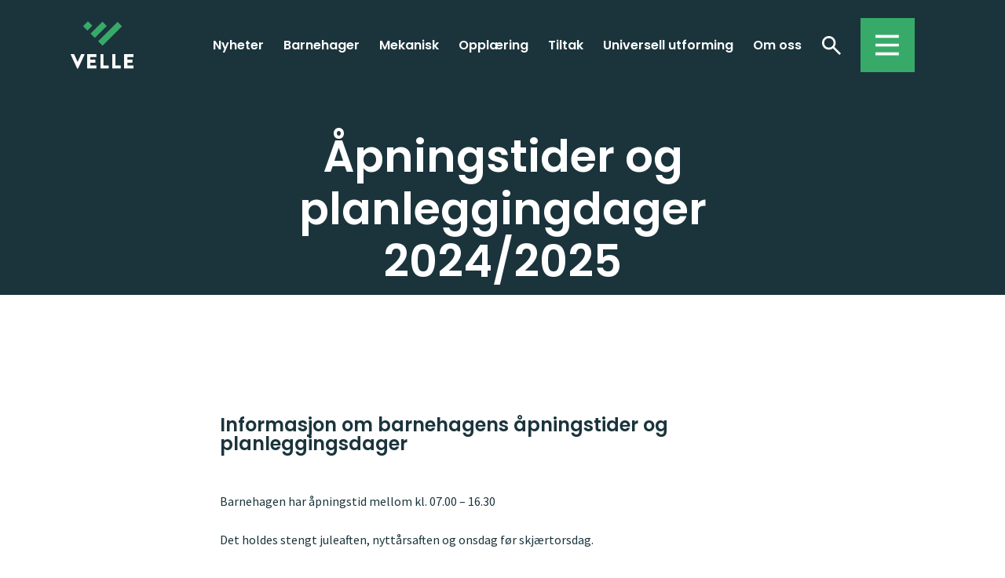

--- FILE ---
content_type: text/html; charset=utf-8
request_url: https://www.velle.no/barnehager/olaloekka-barnehage-i-stokke/informasjon-om-olaloekka/apningstider-og-planleggingdager/
body_size: 17095
content:

<!doctype html>
<html lang="en" data-theme="light">

<head>
    <meta http-equiv="content-type" content="text/html; charset=utf-8">
    <meta http-equiv="x-ua-compatible" content="ie=edge">
    <meta name="viewport" content="width=device-width, initial-scale=1.0">
    <link rel="apple-touch-icon" sizes="180x180" href="/images/favicons/apple-touch-icon.png">
    <link rel="icon" type="image/png" sizes="32x32" href="/images/favicons/favicon-32x32.png">
    <link rel="icon" type="image/png" sizes="16x16" href="/images/favicons/favicon-16x16.png">
    <link rel="manifest" href="/images/favicons/site.webmanifest">
    <link rel="mask-icon" color="#1b343c" href="/images/favicons/safari-pinned-tab.svg">
    <meta name="msapplication-TileColor" content="#1b343c">
    <meta name="theme-color" content="#1b343c">
    
    
<title>Åpningstider og planleggingdager</title>
<meta name="description" content="" />
<meta name="robots" content="index, follow" />
<meta http-equiv="Content-Type" content="text/html; charset=utf-8" />
<link rel="canonical" href="https://www.velle.no/barnehager/olaloekka-barnehage-i-stokke/informasjon-om-olaloekka/apningstider-og-planleggingdager"/>
<meta property="og:title" content="Åpningstider og planleggingdager" />
<meta property="og:description" content="" />
<meta property="og:type" content="website" />
<meta property="og:url" content="https://www.velle.no/barnehager/olaloekka-barnehage-i-stokke/informasjon-om-olaloekka/apningstider-og-planleggingdager" />
    
    <link rel="preconnect" href="https://fonts.gstatic.com">
    <link rel="stylesheet" href="/assets/scss/main.css?v=3">
    
    <script>
        (function(i,s,o,g,r,a,m){i['GoogleAnalyticsObject']=r;i[r]=i[r]||function(){
          (i[r].q=i[r].q||[]).push(arguments)},i[r].l=1*new Date();a=s.createElement(o),
          m=s.getElementsByTagName(o)[0];a.async=1;a.src=g;m.parentNode.insertBefore(a,m)
          })(window,document,'script','//www.google-analytics.com/analytics.js','ga');
         
          ga('create', 'UA-64278535-1', 'auto');
          ga('send', 'pageview');
    </script>
</head>

<body> <a href="#wrap" class="skip-navigation">Skip to content</a>
    

<div class="blue logo-bar">
        <div class="container">
            <div class="row">
                <div class="col flex flex-align-center flex-justify-space-between flex-row mb-3 mt-3"> <a href="/"
                        tabindex="1"> <img src="/images/velle-logo.svg" class="logo" alt="Velle" width="110" height="83">
                    </a>
                    <ul class="navigation" id="navigation">
                            <li>
                                <a href="/nyheter/" class="h4" tabindex="1">Nyheter</a>
                            </li>
                            <li>
                                <a href="/barnehager/" class="h4" tabindex="1">Barnehager</a>
                            </li>
                            <li>
                                <a href="/mekanisk/" class="h4" tabindex="1">Mekanisk</a>
                            </li>
                            <li>
                                <a href="/opplaering/" class="h4" tabindex="1">Oppl&#xE6;ring</a>
                            </li>
                            <li>
                                <a href="/tiltak/" class="h4" tabindex="1">Tiltak</a>
                            </li>
                            <li>
                                <a href="/universell-utforming/" class="h4" tabindex="1">Universell utforming</a>
                            </li>
                            <li>
                                <a href="/om-oss/" class="h4" tabindex="1">Om oss</a>
                            </li>
                       <li><a href="/soek/" class="search" id="enableSearch" tabindex="5">Søk</a></li>
                        <li class="search-input">
                            <form method="GET" action="/soek/">
                                <div class="search">
                                    <input type="text" name="q" aria-label="Search query"
                                           placeholder="Søk">
                                    <button aria-label="Submit search" type="submit">
                                        <img src="/images/icons/search.svg"
                                             alt="Submit search"> </button>
                                    <a href="" class="close-search" id="disableSearch"
                                       aria-label="Close search"> <img src="/images/icons/close-search.svg" alt="Close search">
                                    </a> </div>
                            </form>
                        </li>
                        <li class="menu-toggle">
                            <a href="#" class="menu-closed" id="hamburger" tabindex="6">Toggle menu</a> </li>
                    </ul>
                </div>
            </div>
            <div class="is-closed" id="mobile-menu">
                <div class="container">
                    <div class="row">
                        <div class="col mt-3">
                                <div class="menu">
                                    <a href="/nyheter/">
                                        <p class="category-title sub-menu-toggle" tabindex="1">Nyheter</p>
                                    </a>
                                    
                                </div>
                                <div class="menu">
                                    <a href="/barnehager/">
                                        <p class="category-title sub-menu-toggle" tabindex="1">Barnehager</p>
                                    </a>
                                    
                                        <ul>
                                                <li><a href="/barnehager/kjeldaas-barnehage-i-sande/" class="h4">Kjeld&#xE5;s Barnehage i Sande</a></li>
                                                <li><a href="/barnehager/traeleborg-barnehage-i-toensberg/" class="h4">Tr&#xE6;leborg Barnehage i T&#xF8;nsberg</a></li>
                                                <li><a href="/barnehager/sigridloekka-barnehage-paa-vear/" class="h4">Sigridl&#xF8;kka Barnehage p&#xE5; Vear</a></li>
                                                <li><a href="/barnehager/olaloekka-barnehage-i-stokke/" class="h4">Olal&#xF8;kka Barnehage i Stokke</a></li>
                                        </ul>
                                </div>
                                <div class="menu">
                                    <a href="/mekanisk/">
                                        <p class="category-title sub-menu-toggle" tabindex="1">Mekanisk</p>
                                    </a>
                                    
                                        <ul>
                                                <li><a href="/mekanisk/platebearbeiding-sveising-og-montering/" class="h4">Platebearbeiding, sveising og montering</a></li>
                                                <li><a href="/mekanisk/avansert-maskinering/" class="h4">Avansert maskinering</a></li>
                                                <li><a href="/mekanisk/laserskjaering/" class="h4">Laserskj&#xE6;ring</a></li>
                                                <li><a href="/mekanisk/nyhet-2025-fiberlaser/" class="h4">NYHET 2025 Fiberlaser</a></li>
                                                <li><a href="/mekanisk/vi-lager-det-du-trenger/" class="h4">Vi lager det du trenger</a></li>
                                                <li><a href="/mekanisk/vaare-produkter/" class="h4">V&#xE5;re produkter</a></li>
                                        </ul>
                                </div>
                                <div class="menu">
                                    <a href="/opplaering/">
                                        <p class="category-title sub-menu-toggle" tabindex="1">Oppl&#xE6;ring</p>
                                    </a>
                                    
                                        <ul>
                                                <li><a href="/opplaering/oktav/" class="h4">OKTAV</a></li>
                                                <li><a href="/opplaering/fagopplaering/" class="h4">Fagoppl&#xE6;ring</a></li>
                                                <li><a href="/opplaering/praksisbrevkandidat/" class="h4">Praksisbrevkandidat</a></li>
                                        </ul>
                                </div>
                                <div class="menu">
                                    <a href="/tiltak/">
                                        <p class="category-title sub-menu-toggle" tabindex="1">Tiltak</p>
                                    </a>
                                    
                                        <ul>
                                                <li><a href="/tiltak/tiltak/" class="h4">Tiltak</a></li>
                                        </ul>
                                </div>
                                <div class="menu">
                                    <a href="/universell-utforming/">
                                        <p class="category-title sub-menu-toggle" tabindex="1">Universell utforming</p>
                                    </a>
                                    
                                        <ul>
                                        </ul>
                                </div>
                                <div class="menu">
                                    <a href="/om-oss/">
                                        <p class="category-title sub-menu-toggle" tabindex="1">Om oss</p>
                                    </a>
                                    
                                        <ul>
                                                <li><a href="/om-oss/vi-gir-nye-muligheter/" class="h4">Vi gir nye muligheter</a></li>
                                                <li><a href="/om-oss/maal-visjon-verdier-og-etikk/" class="h4">M&#xE5;l, visjon, verdier og etikk</a></li>
                                                <li><a href="/om-oss/kvalitet-i-velle/" class="h4">Kvalitet i Velle</a></li>
                                                <li><a href="/om-oss/historien-om-velle/" class="h4">Historien om Velle</a></li>
                                                <li><a href="/om-oss/ledige-stillinger/" class="h4">Ledige stillinger</a></li>
                                                <li><a href="/om-oss/velles-ulike-selskaper/" class="h4">Velles ulike selskaper</a></li>
                                                <li><a href="/om-oss/kontakt-oss/" class="h4">Kontakt oss</a></li>
                                                <li><a href="/om-oss/styret-og-aarsberetninger/" class="h4">Styret og &#xE5;rsberetninger</a></li>
                                                <li><a href="/om-oss/cookies-og-personvern/" class="h4">Cookies og personvern</a></li>
                                                <li><a href="/om-oss/ansatte/" class="h4">Ansatte</a></li>
                                        </ul>
                                </div>
                           
                        </div>
                    </div>
                    <div class="row search-row">
                        <div class="col mb-4">
                            <form method="GET" action="/soek/">
                                <div class="search"> <input type="text" name="q" aria-label="Search query"
                                        placeholder="Søk"> <button aria-label="Submit search" type="submit"> <img src="/images/icons/search.svg"
                                            alt="Submit search"> </button> </div>
                            </form>
                        </div>
                    </div>
                </div>
            </div>
        </div>
    </div>

<main id="wrap">
    
<article class="article">
    <section class="blue blue--alt pagebuilder">
        <div class="container">
            <div class="row">
                <div class="col-lg-8 offset-lg-2">
                    <div class="header">
                        <div class="text-block">
                            <h1>&#xC5;pningstider og planleggingdager 2024/2025</h1>
                            <p class="medium-lead"></p>
                        </div>
                    </div>
                </div>
            </div>
        </div>
    </section> 

<div class="umb-block-list">

<section>
    <div class="container">
        <div class="row">
            <div class="col-lg-8 offset-lg-2">
                <h3 style="line-height: 18.0pt; background: white; margin: 0cm 0cm 18.75pt 0cm;">Informasjon om barnehagens åpningstider og planleggingsdager</h3>
<p style="line-height: 18.0pt; background: white; margin: 0cm 0cm 18.75pt 0cm;"><br />Barnehagen har åpningstid mellom kl. 07.00 – 16.30</p>
<p>Det holdes stengt juleaften, nyttårsaften og onsdag før skjærtorsdag.</p>
<p>Det er sommerstengt i ukene 27, 28, 29 og 30. </p>
<h3>Planleggingsdager 2025-2026</h3>
<ul>
<li>1. august 2025</li>
<li>26. september 2025</li>
<li>2. januar 2026</li>
<li>12. juni 2026</li>
<li>13. juni 2026</li>
</ul>
<p> </p>
                
                    <p><a href="/barnehager/olaloekka-barnehage-i-stokke/informasjon-om-olaloekka/" class="button">Tilbake</a></p>
            </div>
        </div>
    </div>
</section>

</div>


</article>
</main>


<div class="blue footer">
        <div class="container">
            <div class="row">
                <div class="col-12">
                    <div class="footer-content">
                        <div class="footer-logo"> <img src="/images/velle-logo.svg" alt="Velle" width="110" height="83">
                        </div>
                        <div class="footer-copy">
                            <p>© 2026 Velle</p>
                        </div>
                    </div>
                </div>
            </div>
                <div class="quicklinks row">
                    <div class="col-12">
                        <div class="is-closed menu">
                            <p class="category-title sub-menu-toggle">Hurtiglinker</p>
                            <ul>
                                    <li><a href="/barnehager/kjeldaas-barnehage-i-sande/" class="h4">Kjeld&#xE5;s Barnehage i Sande</a></li>
                                    <li><a href="/barnehager/traeleborg-barnehage-i-toensberg/" class="h4">Tr&#xE6;leborg Barnehage i T&#xF8;nsberg</a></li>
                                    <li><a href="/barnehager/sigridloekka-barnehage-paa-vear/" class="h4">Sigridl&#xF8;kka Barnehage p&#xE5; Vear</a></li>
                                    <li><a href="/barnehager/olaloekka-barnehage-i-stokke/" class="h4">Olal&#xF8;kka Barnehage i Stokke</a></li>
                            </ul>
                        </div>
                    </div>
                </div> 

                <div class="row-group">
                    <div class="row">
                        <div class="col-6">
                            <h4>Besøksadresse</h4>
                            <p>
Stensarmen 5<br>
3112 T&#xF8;nsberg<br>
                            </p>
                        </div>
                        <div class="col-6">
                            <h4>Postadresse</h4>
                            <p>        
Postboks 2055<br>
3103 T&#xF8;nsberg<br>
                            </p>
                        </div>
                    </div>
                    <div class="row">
                        <div class="col-6">
                            <h4>Sentralbord</h4>
                            <p><a href="tel:33 35 90 00">33 35 90 00</a><br><a href="mailto:post@velle.no">post@velle.no</a></p>
                        </div>
                        <div class="col-6">
                            <h4>Åpningstider</h4>
                            <p>Man-fre kl 8-16</p>
                            <p> <a href="https://www.facebook.com/VelleGruppen/?locale=nb_NO"> <img src="/images/icons/facebook-white.svg" alt="Velle on facebook" width="20"
                                                                      height="20"> </a> </p>
                        </div>
                    </div>
                    
                        
                </div>
            
        </div>
</div>
<script src="https://ajax.googleapis.com/ajax/libs/webfont/1.6.26/webfont.js"></script>
<script>WebFont.load({ google: { families: ["Poppins:400,600", "Source Sans Pro:400,700"] } });</script>
<script src="/assets/js/app.js"></script>

    <script src="https://ajax.aspnetcdn.com/ajax/jQuery/jquery-2.2.4.min.js"></script>
    <script src="https://ajax.aspnetcdn.com/ajax/jquery.validate/1.15.0/jquery.validate.min.js"></script>
    <script src="https://ajax.aspnetcdn.com/ajax/mvc/5.1/jquery.validate.unobtrusive.min.js"></script>

</body>

</html>

--- FILE ---
content_type: image/svg+xml
request_url: https://www.velle.no/assets/scss/images/footer-desktop.svg
body_size: 1129
content:
<svg width="1440" height="520" viewBox="0 0 1440 520" fill="none" xmlns="http://www.w3.org/2000/svg">
<mask id="mask0_348_259" style="mask-type:alpha" maskUnits="userSpaceOnUse" x="0" y="0" width="1440" height="520">
<rect width="1440" height="520" fill="#1B343C"/>
</mask>
<g mask="url(#mask0_348_259)">
<path d="M44.7211 283.689L-47.8838 191.085C-49.3721 189.596 -49.3721 187.116 -47.8838 185.627L56.6275 81.1162C58.1158 79.6279 60.5961 79.6279 62.0844 81.1162L154.689 173.721C156.178 175.209 156.178 177.69 154.689 179.178L50.1781 283.689C48.6898 285.178 46.2094 285.178 44.7211 283.689Z" fill="#2F464D"/>
<path d="M212.074 449.037L119.469 356.432C117.98 354.944 117.98 352.463 119.469 350.975L383.062 87.3818C384.55 85.8936 387.031 85.8936 388.519 87.3818L481.124 179.987C482.612 181.475 482.612 183.956 481.124 185.444L217.531 449.037C216.042 450.525 213.562 450.525 212.074 449.037Z" fill="#2F464D"/>
<path d="M383.709 622.885L290.938 530.28C289.45 528.791 289.45 526.311 290.938 524.823L722.047 93.7139C723.536 92.2256 726.016 92.2256 727.504 93.7139L820.109 186.484C821.598 187.972 821.598 190.453 820.109 191.776L389 622.885C387.512 624.373 385.032 624.373 383.543 622.885" fill="#2F464D"/>
</g>
</svg>


--- FILE ---
content_type: text/plain
request_url: https://www.google-analytics.com/j/collect?v=1&_v=j102&a=1274098431&t=pageview&_s=1&dl=https%3A%2F%2Fwww.velle.no%2Fbarnehager%2Folaloekka-barnehage-i-stokke%2Finformasjon-om-olaloekka%2Fapningstider-og-planleggingdager%2F&ul=en-us%40posix&dt=%C3%85pningstider%20og%20planleggingdager&sr=1280x720&vp=1280x720&_u=IEBAAEABAAAAACAAI~&jid=1430531813&gjid=1148988341&cid=1342651830.1768818550&tid=UA-64278535-1&_gid=1679947965.1768818550&_r=1&_slc=1&z=940734194
body_size: -449
content:
2,cG-R9P2H4TDYL

--- FILE ---
content_type: image/svg+xml
request_url: https://www.velle.no/assets/scss/images/icons/list-item.svg
body_size: 351
content:
<svg width="15" height="12" viewBox="0 0 15 12" fill="none" xmlns="http://www.w3.org/2000/svg">
<path d="M0 12.0004L3.83219 6.35177L0 0.703125H1.87777L5.70996 6.35177L1.87777 12.0004H0ZM4.56031 12.0004L8.3925 6.35177L4.56031 0.703125H6.43808L10.2703 6.35177L6.43808 12.0004H4.56031Z" fill="#37AA69"/>
<path d="M8.72974 12.0004L12.5619 6.35177L8.72974 0.703125H10.6075L14.4397 6.35177L10.6075 12.0004H8.72974Z" fill="#37AA69"/>
</svg>


--- FILE ---
content_type: image/svg+xml
request_url: https://www.velle.no/images/icons/close-search.svg
body_size: 197
content:
<svg width="53" height="53" viewBox="0 0 53 53" fill="none" xmlns="http://www.w3.org/2000/svg">
<rect width="53" height="53" fill="#37AA69"/>
<path d="M19.8 35L18 33.2L25.2 26L18 18.8L19.8 17L27 24.2L34.2 17L36 18.8L28.8 26L36 33.2L34.2 35L27 27.8L19.8 35Z" fill="white"/>
</svg>


--- FILE ---
content_type: image/svg+xml
request_url: https://www.velle.no/images/velle-logo.svg
body_size: 3021
content:
<svg width="110" height="83" viewBox="0 0 110 83" fill="none" xmlns="http://www.w3.org/2000/svg">
<path d="M29.1156 15.8849L21.8937 8.66305C21.7776 8.54698 21.7776 8.35354 21.8937 8.23747L30.0441 0.0870496C30.1602 -0.0290165 30.3536 -0.0290165 30.4697 0.0870496L37.6916 7.30895C37.8076 7.42501 37.8076 7.61845 37.6916 7.73452L29.5411 15.8849C29.4251 16.001 29.2316 16.001 29.1156 15.8849Z" fill="#37AA69"/>
<path d="M42.1664 28.7831L34.9445 21.5612C34.8284 21.4452 34.8284 21.2517 34.9445 21.1357L55.5011 0.579054C55.6171 0.462988 55.8106 0.462988 55.9267 0.579054L63.1485 7.80095C63.2646 7.91701 63.2646 8.11046 63.1485 8.22652L42.5919 28.7831C42.4759 28.8992 42.2824 28.8992 42.1664 28.7831Z" fill="#37AA69"/>
<path d="M55.5523 42.3355L48.3175 35.1136C48.2015 34.9975 48.2015 34.8041 48.3175 34.688L81.938 1.06752C82.0541 0.951452 82.2475 0.951452 82.3636 1.06752L89.5855 8.30231C89.7015 8.41838 89.7015 8.61182 89.5855 8.71499L55.965 42.3355C55.8489 42.4515 55.6555 42.4515 55.5394 42.3355" fill="#37AA69"/>
<path d="M0.0727257 58.133C-0.14651 57.6687 0.150102 57.1915 0.691744 57.1915H5.50204C5.78576 57.1915 6.04368 57.4108 6.12106 57.5913L12.092 70.7971H12.3113L18.2822 57.5913C18.3596 57.4108 18.6046 57.1915 18.9012 57.1915H23.7115C24.2532 57.1915 24.5498 57.6558 24.3305 58.133L12.969 82.481C12.8658 82.7003 12.6466 82.8808 12.3499 82.8808H11.9888C11.7051 82.8808 11.4859 82.7003 11.3698 82.481L0.0856197 58.133H0.0727257Z" fill="white"/>
<path d="M28.8311 57.8866C28.8311 57.5255 29.1148 57.2031 29.5146 57.2031H44.5C44.8998 57.2031 45.1835 57.5255 45.1835 57.8866V61.8329C45.1835 62.194 44.8998 62.5164 44.5 62.5164H34.4796V67.0043H42.7332C43.0943 67.0043 43.4167 67.3267 43.4167 67.6878V71.634C43.4167 72.0338 43.0943 72.3175 42.7332 72.3175H34.4796V77.2052H44.5C44.8998 77.2052 45.1835 77.5276 45.1835 77.8887V81.8349C45.1835 82.196 44.8998 82.5184 44.5 82.5184H29.5146C29.1148 82.5184 28.8311 82.196 28.8311 81.8349V57.8866Z" fill="white"/>
<path d="M52.1865 57.8866C52.1865 57.5255 52.4831 57.2031 52.87 57.2031H56.5583C56.9194 57.2031 57.2418 57.5255 57.2418 57.8866V77.2052H65.8565C66.2563 77.2052 66.54 77.5276 66.54 77.8887V81.8349C66.54 82.196 66.2563 82.5184 65.8565 82.5184H52.87C52.4702 82.5184 52.1865 82.196 52.1865 81.8349V57.8866Z" fill="white"/>
<path d="M72.8457 57.8866C72.8457 57.5255 73.1423 57.2031 73.5292 57.2031H77.8366C78.1976 57.2031 78.52 57.5255 78.52 57.8866V77.2052H87.1347C87.5345 77.2052 87.8182 77.5276 87.8182 77.8887V81.8349C87.8182 82.196 87.5216 82.5184 87.1347 82.5184H73.5292C73.1294 82.5184 72.8457 82.196 72.8457 81.8349V57.8866Z" fill="white"/>
<path d="M93.6475 57.8866C93.6475 57.5255 93.9312 57.2031 94.331 57.2031H109.316C109.716 57.2031 110 57.5255 110 57.8866V61.8329C110 62.194 109.703 62.5164 109.316 62.5164H99.296V67.0043H107.55C107.911 67.0043 108.233 67.3267 108.233 67.6878V71.634C108.233 72.0338 107.911 72.3175 107.55 72.3175H99.296V77.2052H109.316C109.716 77.2052 110 77.5276 110 77.8887V81.8349C110 82.196 109.703 82.5184 109.316 82.5184H94.331C93.9312 82.5184 93.6475 82.196 93.6475 81.8349V57.8866Z" fill="white"/>
</svg>


--- FILE ---
content_type: application/javascript
request_url: https://www.velle.no/assets/js/app.js
body_size: 2744
content:
parcelRequire=function(e,r,t,n){var i,o="function"==typeof parcelRequire&&parcelRequire,u="function"==typeof require&&require;function f(t,n){if(!r[t]){if(!e[t]){var i="function"==typeof parcelRequire&&parcelRequire;if(!n&&i)return i(t,!0);if(o)return o(t,!0);if(u&&"string"==typeof t)return u(t);var c=new Error("Cannot find module '"+t+"'");throw c.code="MODULE_NOT_FOUND",c}p.resolve=function(r){return e[t][1][r]||r},p.cache={};var l=r[t]=new f.Module(t);e[t][0].call(l.exports,p,l,l.exports,this)}return r[t].exports;function p(e){return f(p.resolve(e))}}f.isParcelRequire=!0,f.Module=function(e){this.id=e,this.bundle=f,this.exports={}},f.modules=e,f.cache=r,f.parent=o,f.register=function(r,t){e[r]=[function(e,r){r.exports=t},{}]};for(var c=0;c<t.length;c++)try{f(t[c])}catch(e){i||(i=e)}if(t.length){var l=f(t[t.length-1]);"object"==typeof exports&&"undefined"!=typeof module?module.exports=l:"function"==typeof define&&define.amd?define(function(){return l}):n&&(this[n]=l)}if(parcelRequire=f,i)throw i;return f}({"i5Wi":[function(require,module,exports) {
var e=Object.values(document.getElementsByClassName("sub-menu-toggle"));e.forEach(function(e){e.addEventListener("click",function(e){e.preventDefault(),e.target.parentElement.classList.toggle("is-closed")})}),document.getElementById("hamburger").addEventListener("click",function(e){e.preventDefault(),document.getElementById("navigation").classList.toggle("searching",!e.target.classList.value.includes("is-open")),document.getElementById("navigation").classList.toggle("menu-open",!e.target.classList.value.includes("is-open")),document.getElementById("mobile-menu").classList.toggle("is-open"),e.target.classList.toggle("is-open")}),document.getElementById("enableSearch").addEventListener("click",function(e){e.preventDefault(),document.getElementById("navigation").classList.toggle("searching")}),document.getElementById("disableSearch").addEventListener("click",function(e){e.preventDefault(),document.getElementById("navigation").classList.toggle("searching")});var t=document.getElementsByClassName("gallery");if(t.length>0){var n=Object.values(document.getElementsByClassName("nav-previous"));n.forEach(function(e){e.addEventListener("click",function(e){e.preventDefault();var t=e.target.closest(".item");s("gallery",parseInt(t.dataset.index)-1)})});var a=Object.values(document.getElementsByClassName("nav-next"));a.forEach(function(e){e.addEventListener("click",function(e){e.preventDefault();var t=e.target.closest(".item");s("gallery",parseInt(t.dataset.index)+1)})});var s=function(e,t){var n=document.getElementById(e),a=Object.values(n.getElementsByClassName("item"));t>=0&&t<a.length&&(a.forEach(function(e){e.classList.remove("active")}),a[t].classList.add("active"))}}
},{}]},{},["i5Wi"], null)
//# sourceMappingURL=assets/js/app.js.map

--- FILE ---
content_type: image/svg+xml
request_url: https://www.velle.no/assets/scss/images/icons/menu-closed.svg
body_size: 237
content:
<svg width="69" height="69" viewBox="0 0 69 69" fill="none" xmlns="http://www.w3.org/2000/svg">
<rect width="69" height="69" fill="#37AA69"/>
<path d="M48.7756 47.5865H19.0342V43.8476H48.7756V47.5865ZM48.7756 32.6308H19.0342V36.3697H48.7756V32.6308ZM48.7756 21.4141H19.0342V25.153H48.7756V21.4141Z" fill="white"/>
</svg>


--- FILE ---
content_type: image/svg+xml
request_url: https://www.velle.no/images/icons/facebook-white.svg
body_size: 658
content:
<svg width="20" height="20" viewBox="0 0 20 20" fill="none" xmlns="http://www.w3.org/2000/svg">
<path d="M13.78 20V12.26H16.3722L16.76 9.25111H13.78V7.33111C13.78 6.46 14.0222 5.86556 15.2711 5.86556H16.8644V3.17444C16.0931 3.09261 15.3179 3.05292 14.5422 3.05556C12.2456 3.05556 10.6733 4.45778 10.6733 7.03333V9.25111H8.07556V12.26H10.6733V20H1.11111C0.816426 20 0.533811 19.8829 0.325437 19.6746C0.117063 19.4662 0 19.1836 0 18.8889V1.11111C0 0.816426 0.117063 0.533811 0.325437 0.325437C0.533811 0.117063 0.816426 0 1.11111 0H18.8889C19.1836 0 19.4662 0.117063 19.6746 0.325437C19.8829 0.533811 20 0.816426 20 1.11111V18.8889C20 19.1836 19.8829 19.4662 19.6746 19.6746C19.4662 19.8829 19.1836 20 18.8889 20H13.78Z" fill="white"/>
</svg>
